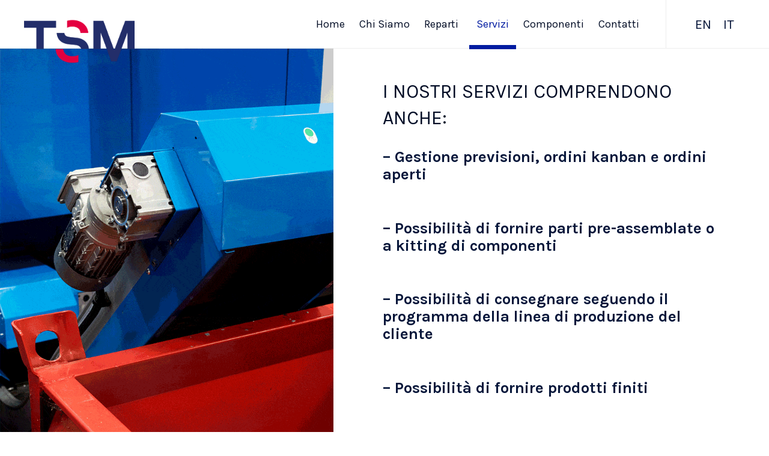

--- FILE ---
content_type: image/svg+xml
request_url: https://tsmpn.com/wp-content/uploads/2018/05/TSM_logo.svg
body_size: 46179
content:
<svg xmlns="http://www.w3.org/2000/svg" xmlns:xlink="http://www.w3.org/1999/xlink" viewBox="0 0 1841 713"><defs><style>.cls-1{isolation:isolate;}</style></defs><title>Asset 1</title><g id="Layer_2" data-name="Layer 2"><g id="Layer_1-2" data-name="Layer 1"><image id="Livello_1" data-name="Livello 1" class="cls-1" width="1841" height="713" xlink:href="[data-uri]"/></g></g></svg>